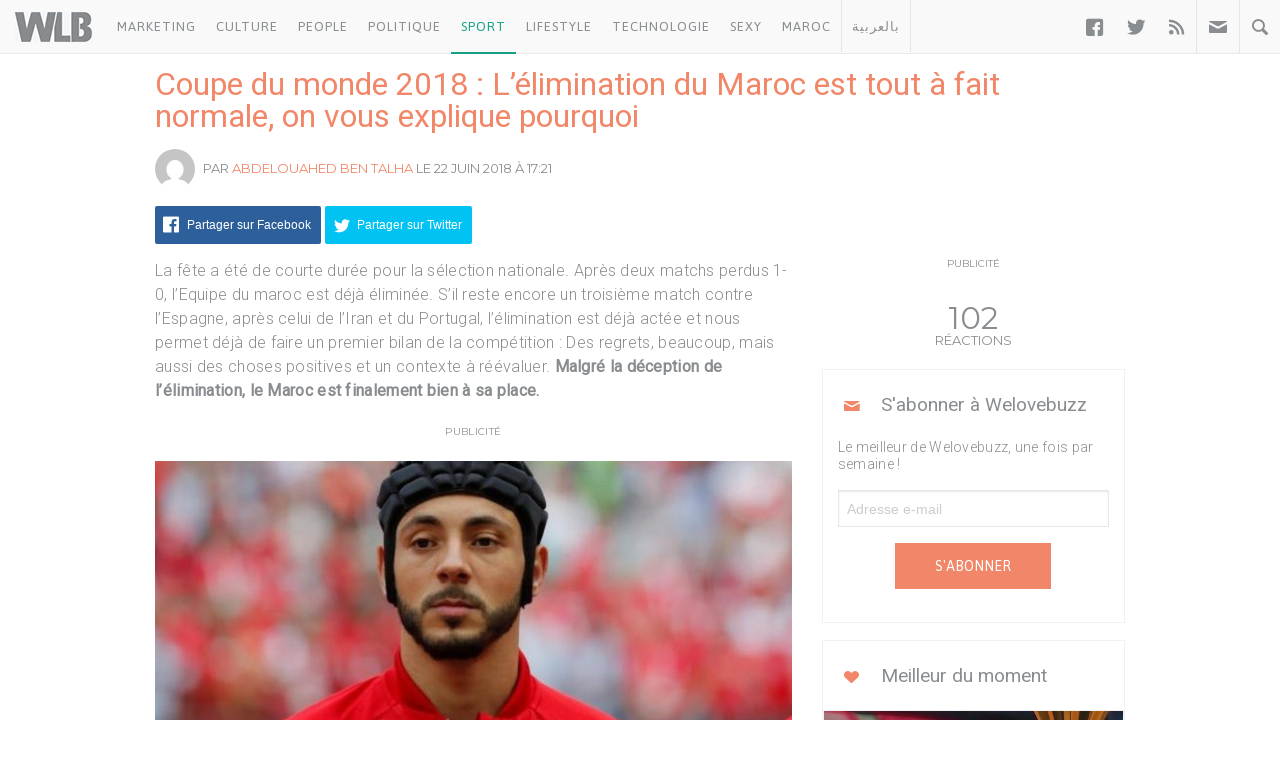

--- FILE ---
content_type: text/html; charset=UTF-8
request_url: https://www.welovebuzz.com/coupe-du-monde-2018-lelimination-du-maroc-est-tout-a-fait-normale-on-vous-explique-pourquoi/
body_size: 16367
content:
<!DOCTYPE html><html prefix="og: http://ogp.me/ns#" lang="fr"><head><meta charset="utf-8"><meta name="viewport" content="width=device-width, initial-scale=1.0"><link rel="alternate" type="application/rss+xml" title="Welovebuzz" href="https://feeds.feedburner.com/Welovebuzzcom"><link rel="image_src" href="https://www.welovebuzz.com/wp-content/uploads/2018/06/Nordin_Amrabat_Maroc_Portugal1.jpg"><link rel="stylesheet" href="https://maxcdn.bootstrapcdn.com/font-awesome/4.7.0/css/font-awesome.min.css"><link rel="apple-touch-icon" href="https://www.welovebuzz.com/wp-content/themes/wlb/img/touch-icon-iphone.png"><link rel="shortcut icon" href="https://www.welovebuzz.com/wp-content/themes/wlb/favicon.ico" type="image/x-icon">  <script type="f39bd5a66cb30c0b69d26c99-text/javascript">(function(h,o,t,j,a,r){
        h.hj=h.hj||function(){(h.hj.q=h.hj.q||[]).push(arguments)};
        h._hjSettings={hjid:2474813,hjsv:6};
        a=o.getElementsByTagName('head')[0];
        r=o.createElement('script');r.async=1;
        r.src=t+h._hjSettings.hjid+j+h._hjSettings.hjsv;
        a.appendChild(r);
    })(window,document,'https://static.hotjar.com/c/hotjar-','.js?sv=');</script> <script async src="https://securepubads.g.doubleclick.net/tag/js/gpt.js" type="f39bd5a66cb30c0b69d26c99-text/javascript"></script> <script type="f39bd5a66cb30c0b69d26c99-text/javascript">window.googletag = window.googletag || {
        cmd: []
    };
    googletag.cmd.push(function() {

        googletag.defineSlot('/21787922051/320x100MSB', [320, 100], 'div-gpt-ad-1602515884966-0').addService(
            googletag.pubads());
        googletag.defineOutOfPageSlot('21787922051/Background', 'div-gpt-ad-1608499321844-0').addService(googletag.pubads());
        googletag.defineOutOfPageSlot('21787922051/Interstitial', 'div-gpt-ad-1608499321844-1').addService(googletag.pubads());
        googletag.defineOutOfPageSlot('21787922051/stickyfooter', 'div-gpt-ad-1608499321844-2').addService(googletag.pubads());
        googletag.defineOutOfPageSlot('21787922051/Parallax', 'div-gpt-ad-1608499321844-3').addService(googletag.pubads());

        googletag.defineSlot('/21787922051/FRSingle300x600Side', [300, 600], 'div-gpt-ad-1600767364241-0')
            .addService(googletag.pubads());

        googletag.defineSlot('/21787922051/Single300x600After', [300, 600], 'div-gpt-ad-1600765672388-0').addService(googletag.pubads());

        var msa = googletag
              .sizeMapping()
              .addSize([970, 250], [[1,1]])
              .addSize([20, 20], [[320, 100]])
              . build();
              
        googletag.defineSlot('/21787922051/320x100MSA', [
            [320, 100],
            [1, 1]
        ], 'div-gpt-ad-1606321922790-0')
            .defineSizeMapping(msa).addService(
            googletag.pubads());

        var bannerMapping = googletag
              .sizeMapping()
              .addSize([970, 250], [[970,250]])
              .addSize([20, 20], [[320, 100]])
              .build();
              
        googletag.defineSlot('/21787922051/21807076777', [
            [320, 100],
            [970, 250]
        ], 'div-gpt-ad-1602514540495-0').defineSizeMapping(bannerMapping).addService(
            googletag.pubads());

        googletag.defineSlot('/21787922051/singleBillboard', [
            [320, 100],
            [970, 250]
        ], 'div-gpt-ad-1602515232261-0')
            .defineSizeMapping(bannerMapping)
            .addService(googletag.pubads());

        googletag.defineSlot('/21787922051/homePageOne', [300, 250], 'div-gpt-ad-1552950459126-0').addService(
            googletag.pubads());
        googletag.defineSlot('/21787922051/homePageTwo', [300, 250], 'div-gpt-ad-1552950406140-0').addService(
            googletag.pubads());
        googletag.defineSlot('/21787922051/homePageThree', [300, 250], 'div-gpt-ad-1552950358944-0').addService(
            googletag.pubads());
        googletag.defineSlot('/21787922051/homePageFour', [300, 250], 'div-gpt-ad-1552950289993-0').addService(
            googletag.pubads());

        googletag.defineSlot('/21787922051/singleAuthor', [300, 250], 'div-gpt-ad-1552956802114-0').addService(
            googletag.pubads());
        googletag.defineSlot('/21787922051/singleAfterFirstParagraph', [300, 250], 'div-gpt-ad-1552957051098-0')
            .addService(googletag.pubads());
        googletag.defineSlot('/21787922051/singleAfterMiddleParagraph', [300, 250], 'div-gpt-ad-1617651098302-0').addService(
            googletag.pubads());

        googletag.defineSlot('/21787922051/singleAfterSecondParagraph', [300, 250],
            'div-gpt-ad-1552957433217-0').addService(googletag.pubads());

        // googletag.pubads().addEventListener('slotRenderEnded', function(event) {
        //     if (event.isEmpty) {
        //         var id = event.slot.getSlotElementId();
        //         $('#' + id).parent().hide();
        //     }
        // });

                var myPostId = '145187';
        var myPostTags = [];
                googletag.pubads().setTargeting('ID', myPostId ).setTargeting('Tag', myPostTags);
        console.log(googletag.pubads().getTargeting('ID'), myPostTags)
        googletag.pubads().collapseEmptyDivs(true);
        googletag.pubads().enableSingleRequest();
        googletag.enableServices();
    });</script> <script type="f39bd5a66cb30c0b69d26c99-text/javascript">function getQueryStringValue(key) {
        return decodeURIComponent(window.location.search.replace(new RegExp("^(?:.*[&\\?]" + encodeURIComponent(key)
            .replace(/[\.\+\*]/g, "\\$&") + "(?:\\=([^&]*))?)?.*$", "i"), "$1"));
    }</script> <script async='async' src='https://www.googletagservices.com/tag/js/gpt.js' type="f39bd5a66cb30c0b69d26c99-text/javascript"></script> <script src='https://www.welovebuzz.com/wp-content/themes/wlb/js/ads.js' type="f39bd5a66cb30c0b69d26c99-text/javascript"></script> <script type="f39bd5a66cb30c0b69d26c99-text/javascript">if (window.canRunAds === undefined) {
          [].forEach.call(document.querySelectorAll('.placement'), function(el) {
              el.style.display = 'none';
          });
      }</script> <meta name='robots' content='index, follow, max-image-preview:large, max-snippet:-1, max-video-preview:-1' /><link media="all" href="https://www.welovebuzz.com/wp-content/cache/autoptimize/css/autoptimize_c5e31b437beaceb2bc014a105a051212.css" rel="stylesheet"><title>Coupe du monde 2018 : L&#039;élimination du Maroc est tout à fait normale, on vous explique pourquoi - Welovebuzz</title><meta name="description" content="Coupe du monde 2018 : L&#039;élimination du Maroc est tout à fait normale, on vous explique pourquoi - Welovebuzz" /><link rel="canonical" href="https://www.welovebuzz.com/coupe-du-monde-2018-lelimination-du-maroc-est-tout-a-fait-normale-on-vous-explique-pourquoi/" /><meta property="og:locale" content="fr_FR" /><meta property="og:type" content="article" /><meta property="og:title" content="Coupe du monde 2018 : L&#039;élimination du Maroc est tout à fait normale, on vous explique pourquoi - Welovebuzz" /><meta property="og:description" content="Coupe du monde 2018 : L&#039;élimination du Maroc est tout à fait normale, on vous explique pourquoi - Welovebuzz" /><meta property="og:url" content="https://www.welovebuzz.com/coupe-du-monde-2018-lelimination-du-maroc-est-tout-a-fait-normale-on-vous-explique-pourquoi/" /><meta property="og:site_name" content="Welovebuzz" /><meta property="article:publisher" content="https://www.facebook.com/welovebuzz" /><meta property="article:author" content="https://www.facebook.com/abdelouahed.ben" /><meta property="article:published_time" content="2018-06-22T17:21:33+00:00" /><meta property="article:modified_time" content="2020-06-09T13:47:48+00:00" /><meta property="og:image" content="https://www.welovebuzz.com/wp-content/uploads/2018/06/Nordin_Amrabat_Maroc_Portugal1.jpg" /><meta property="og:image:width" content="660" /><meta property="og:image:height" content="370" /><meta property="og:image:type" content="image/jpeg" /><meta name="author" content="Abdelouahed Ben Talha" /><meta name="twitter:card" content="summary_large_image" /><meta name="twitter:creator" content="@Welovebuzz" /><meta name="twitter:site" content="@Welovebuzz" /><meta name="twitter:label1" content="Écrit par" /><meta name="twitter:data1" content="Abdelouahed Ben Talha" /><meta name="twitter:label2" content="Durée de lecture estimée" /><meta name="twitter:data2" content="4 minutes" /> <script type="application/ld+json" class="yoast-schema-graph">{"@context":"https://schema.org","@graph":[{"@type":"Article","@id":"https://www.welovebuzz.com/coupe-du-monde-2018-lelimination-du-maroc-est-tout-a-fait-normale-on-vous-explique-pourquoi/#article","isPartOf":{"@id":"https://www.welovebuzz.com/coupe-du-monde-2018-lelimination-du-maroc-est-tout-a-fait-normale-on-vous-explique-pourquoi/"},"author":{"name":"Abdelouahed Ben Talha","@id":"https://www.welovebuzz.com/#/schema/person/4665ca0eaca52c75d1882a99415157cf"},"headline":"Coupe du monde 2018 : L&rsquo;élimination du Maroc est tout à fait normale, on vous explique pourquoi","datePublished":"2018-06-22T17:21:33+00:00","dateModified":"2020-06-09T13:47:48+00:00","mainEntityOfPage":{"@id":"https://www.welovebuzz.com/coupe-du-monde-2018-lelimination-du-maroc-est-tout-a-fait-normale-on-vous-explique-pourquoi/"},"wordCount":818,"publisher":{"@id":"https://www.welovebuzz.com/#organization"},"image":{"@id":"https://www.welovebuzz.com/coupe-du-monde-2018-lelimination-du-maroc-est-tout-a-fait-normale-on-vous-explique-pourquoi/#primaryimage"},"thumbnailUrl":"https://www.welovebuzz.com/wp-content/uploads/2018/06/Nordin_Amrabat_Maroc_Portugal1.jpg","keywords":["Coupe du monde","élimination","Maroc","Russie 2018"],"articleSection":["Événements","FYI","Highlight","Maroc","News","Sport"],"inLanguage":"fr-FR"},{"@type":"WebPage","@id":"https://www.welovebuzz.com/coupe-du-monde-2018-lelimination-du-maroc-est-tout-a-fait-normale-on-vous-explique-pourquoi/","url":"https://www.welovebuzz.com/coupe-du-monde-2018-lelimination-du-maroc-est-tout-a-fait-normale-on-vous-explique-pourquoi/","name":"Coupe du monde 2018 : L'élimination du Maroc est tout à fait normale, on vous explique pourquoi - Welovebuzz","isPartOf":{"@id":"https://www.welovebuzz.com/#website"},"primaryImageOfPage":{"@id":"https://www.welovebuzz.com/coupe-du-monde-2018-lelimination-du-maroc-est-tout-a-fait-normale-on-vous-explique-pourquoi/#primaryimage"},"image":{"@id":"https://www.welovebuzz.com/coupe-du-monde-2018-lelimination-du-maroc-est-tout-a-fait-normale-on-vous-explique-pourquoi/#primaryimage"},"thumbnailUrl":"https://www.welovebuzz.com/wp-content/uploads/2018/06/Nordin_Amrabat_Maroc_Portugal1.jpg","datePublished":"2018-06-22T17:21:33+00:00","dateModified":"2020-06-09T13:47:48+00:00","description":"Coupe du monde 2018 : L'élimination du Maroc est tout à fait normale, on vous explique pourquoi - Welovebuzz","breadcrumb":{"@id":"https://www.welovebuzz.com/coupe-du-monde-2018-lelimination-du-maroc-est-tout-a-fait-normale-on-vous-explique-pourquoi/#breadcrumb"},"inLanguage":"fr-FR","potentialAction":[{"@type":"ReadAction","target":["https://www.welovebuzz.com/coupe-du-monde-2018-lelimination-du-maroc-est-tout-a-fait-normale-on-vous-explique-pourquoi/"]}]},{"@type":"ImageObject","inLanguage":"fr-FR","@id":"https://www.welovebuzz.com/coupe-du-monde-2018-lelimination-du-maroc-est-tout-a-fait-normale-on-vous-explique-pourquoi/#primaryimage","url":"https://www.welovebuzz.com/wp-content/uploads/2018/06/Nordin_Amrabat_Maroc_Portugal1.jpg","contentUrl":"https://www.welovebuzz.com/wp-content/uploads/2018/06/Nordin_Amrabat_Maroc_Portugal1.jpg","width":660,"height":370},{"@type":"BreadcrumbList","@id":"https://www.welovebuzz.com/coupe-du-monde-2018-lelimination-du-maroc-est-tout-a-fait-normale-on-vous-explique-pourquoi/#breadcrumb","itemListElement":[{"@type":"ListItem","position":1,"name":"Accueil","item":"https://www.welovebuzz.com/"},{"@type":"ListItem","position":2,"name":"News","item":"https://www.welovebuzz.com/categorie/news/"},{"@type":"ListItem","position":3,"name":"FYI","item":"https://www.welovebuzz.com/categorie/news/fyi/"},{"@type":"ListItem","position":4,"name":"Coupe du monde 2018 : L&rsquo;élimination du Maroc est tout à fait normale, on vous explique pourquoi"}]},{"@type":"WebSite","@id":"https://www.welovebuzz.com/#website","url":"https://www.welovebuzz.com/","name":"Welovebuzz","description":"News, Buzz et LOL à la marocaine.","publisher":{"@id":"https://www.welovebuzz.com/#organization"},"potentialAction":[{"@type":"SearchAction","target":{"@type":"EntryPoint","urlTemplate":"https://www.welovebuzz.com/?s={search_term_string}"},"query-input":{"@type":"PropertyValueSpecification","valueRequired":true,"valueName":"search_term_string"}}],"inLanguage":"fr-FR"},{"@type":"Organization","@id":"https://www.welovebuzz.com/#organization","name":"Welovebuzz","url":"https://www.welovebuzz.com/","logo":{"@type":"ImageObject","inLanguage":"fr-FR","@id":"https://www.welovebuzz.com/#/schema/logo/image/","url":"https://www.welovebuzz.com/wp-content/uploads/2019/05/wlb.jpg","contentUrl":"https://www.welovebuzz.com/wp-content/uploads/2019/05/wlb.jpg","width":500,"height":500,"caption":"Welovebuzz"},"image":{"@id":"https://www.welovebuzz.com/#/schema/logo/image/"},"sameAs":["https://www.facebook.com/welovebuzz","https://x.com/Welovebuzz","https://www.instagram.com/welovebuzz/","https://www.linkedin.com/company/welovebuzz/","https://www.youtube.com/c/welovebuzz"]},{"@type":"Person","@id":"https://www.welovebuzz.com/#/schema/person/4665ca0eaca52c75d1882a99415157cf","name":"Abdelouahed Ben Talha","image":{"@type":"ImageObject","inLanguage":"fr-FR","@id":"https://www.welovebuzz.com/#/schema/person/image/","url":"https://secure.gravatar.com/avatar/138c246715bcdf3f1f7b6652c6d2e3a45af066414d496e6e8d6c03e8d075d5f0?s=96&d=mm&r=g","contentUrl":"https://secure.gravatar.com/avatar/138c246715bcdf3f1f7b6652c6d2e3a45af066414d496e6e8d6c03e8d075d5f0?s=96&d=mm&r=g","caption":"Abdelouahed Ben Talha"},"description":"Je suis passionné de nutrition et de gastronomie marocaine. Mon combat est de faire reconnaître que les deux sont complémentaires. Je suis également passionné de voyage et de découvertes, mais on dit que la plus belle chose à offrir au monde c'est soi. Alors j'aime les traditions et voue un culte déraisonné pour celles de notre pays.","sameAs":["https://www.facebook.com/abdelouahed.ben","279820477"],"url":"https://www.welovebuzz.com/author/abdelouahed/"}]}</script>  <script type="f39bd5a66cb30c0b69d26c99-application/javascript" id='pys-version-script'>console.log('PixelYourSite Free version 11.1.5.2');</script> <link href='https://fonts.googleapis.com' rel='preconnect' /><link href='https://connect.facebook.net' rel='preconnect' /><link href='https://www.googletagservices.com' rel='preconnect' /><link href='https://securepubads.g.doubleclick.net' rel='preconnect' /><link href='https://www.google-analytics.com' rel='preconnect' /><link href='https://fonts.gstatic.com' crossorigin='anonymous' rel='preconnect' /><link href='https://ajax.googleapis.com' rel='preconnect' /><link rel="alternate" title="oEmbed (JSON)" type="application/json+oembed" href="https://www.welovebuzz.com/wp-json/oembed/1.0/embed?url=https%3A%2F%2Fwww.welovebuzz.com%2Fcoupe-du-monde-2018-lelimination-du-maroc-est-tout-a-fait-normale-on-vous-explique-pourquoi%2F" /><link rel="alternate" title="oEmbed (XML)" type="text/xml+oembed" href="https://www.welovebuzz.com/wp-json/oembed/1.0/embed?url=https%3A%2F%2Fwww.welovebuzz.com%2Fcoupe-du-monde-2018-lelimination-du-maroc-est-tout-a-fait-normale-on-vous-explique-pourquoi%2F&#038;format=xml" />  <script src="//www.googletagmanager.com/gtag/js?id=G-066SZ2KVBP"  data-cfasync="false" data-wpfc-render="false" type="text/javascript" async></script> <script data-cfasync="false" data-wpfc-render="false" type="text/javascript">var mi_version = '9.11.1';
				var mi_track_user = true;
				var mi_no_track_reason = '';
								var MonsterInsightsDefaultLocations = {"page_location":"https:\/\/www.welovebuzz.com\/coupe-du-monde-2018-lelimination-du-maroc-est-tout-a-fait-normale-on-vous-explique-pourquoi\/"};
								if ( typeof MonsterInsightsPrivacyGuardFilter === 'function' ) {
					var MonsterInsightsLocations = (typeof MonsterInsightsExcludeQuery === 'object') ? MonsterInsightsPrivacyGuardFilter( MonsterInsightsExcludeQuery ) : MonsterInsightsPrivacyGuardFilter( MonsterInsightsDefaultLocations );
				} else {
					var MonsterInsightsLocations = (typeof MonsterInsightsExcludeQuery === 'object') ? MonsterInsightsExcludeQuery : MonsterInsightsDefaultLocations;
				}

								var disableStrs = [
										'ga-disable-G-066SZ2KVBP',
									];

				/* Function to detect opted out users */
				function __gtagTrackerIsOptedOut() {
					for (var index = 0; index < disableStrs.length; index++) {
						if (document.cookie.indexOf(disableStrs[index] + '=true') > -1) {
							return true;
						}
					}

					return false;
				}

				/* Disable tracking if the opt-out cookie exists. */
				if (__gtagTrackerIsOptedOut()) {
					for (var index = 0; index < disableStrs.length; index++) {
						window[disableStrs[index]] = true;
					}
				}

				/* Opt-out function */
				function __gtagTrackerOptout() {
					for (var index = 0; index < disableStrs.length; index++) {
						document.cookie = disableStrs[index] + '=true; expires=Thu, 31 Dec 2099 23:59:59 UTC; path=/';
						window[disableStrs[index]] = true;
					}
				}

				if ('undefined' === typeof gaOptout) {
					function gaOptout() {
						__gtagTrackerOptout();
					}
				}
								window.dataLayer = window.dataLayer || [];

				window.MonsterInsightsDualTracker = {
					helpers: {},
					trackers: {},
				};
				if (mi_track_user) {
					function __gtagDataLayer() {
						dataLayer.push(arguments);
					}

					function __gtagTracker(type, name, parameters) {
						if (!parameters) {
							parameters = {};
						}

						if (parameters.send_to) {
							__gtagDataLayer.apply(null, arguments);
							return;
						}

						if (type === 'event') {
														parameters.send_to = monsterinsights_frontend.v4_id;
							var hookName = name;
							if (typeof parameters['event_category'] !== 'undefined') {
								hookName = parameters['event_category'] + ':' + name;
							}

							if (typeof MonsterInsightsDualTracker.trackers[hookName] !== 'undefined') {
								MonsterInsightsDualTracker.trackers[hookName](parameters);
							} else {
								__gtagDataLayer('event', name, parameters);
							}
							
						} else {
							__gtagDataLayer.apply(null, arguments);
						}
					}

					__gtagTracker('js', new Date());
					__gtagTracker('set', {
						'developer_id.dZGIzZG': true,
											});
					if ( MonsterInsightsLocations.page_location ) {
						__gtagTracker('set', MonsterInsightsLocations);
					}
										__gtagTracker('config', 'G-066SZ2KVBP', {"forceSSL":"true"} );
										window.gtag = __gtagTracker;										(function () {
						/* https://developers.google.com/analytics/devguides/collection/analyticsjs/ */
						/* ga and __gaTracker compatibility shim. */
						var noopfn = function () {
							return null;
						};
						var newtracker = function () {
							return new Tracker();
						};
						var Tracker = function () {
							return null;
						};
						var p = Tracker.prototype;
						p.get = noopfn;
						p.set = noopfn;
						p.send = function () {
							var args = Array.prototype.slice.call(arguments);
							args.unshift('send');
							__gaTracker.apply(null, args);
						};
						var __gaTracker = function () {
							var len = arguments.length;
							if (len === 0) {
								return;
							}
							var f = arguments[len - 1];
							if (typeof f !== 'object' || f === null || typeof f.hitCallback !== 'function') {
								if ('send' === arguments[0]) {
									var hitConverted, hitObject = false, action;
									if ('event' === arguments[1]) {
										if ('undefined' !== typeof arguments[3]) {
											hitObject = {
												'eventAction': arguments[3],
												'eventCategory': arguments[2],
												'eventLabel': arguments[4],
												'value': arguments[5] ? arguments[5] : 1,
											}
										}
									}
									if ('pageview' === arguments[1]) {
										if ('undefined' !== typeof arguments[2]) {
											hitObject = {
												'eventAction': 'page_view',
												'page_path': arguments[2],
											}
										}
									}
									if (typeof arguments[2] === 'object') {
										hitObject = arguments[2];
									}
									if (typeof arguments[5] === 'object') {
										Object.assign(hitObject, arguments[5]);
									}
									if ('undefined' !== typeof arguments[1].hitType) {
										hitObject = arguments[1];
										if ('pageview' === hitObject.hitType) {
											hitObject.eventAction = 'page_view';
										}
									}
									if (hitObject) {
										action = 'timing' === arguments[1].hitType ? 'timing_complete' : hitObject.eventAction;
										hitConverted = mapArgs(hitObject);
										__gtagTracker('event', action, hitConverted);
									}
								}
								return;
							}

							function mapArgs(args) {
								var arg, hit = {};
								var gaMap = {
									'eventCategory': 'event_category',
									'eventAction': 'event_action',
									'eventLabel': 'event_label',
									'eventValue': 'event_value',
									'nonInteraction': 'non_interaction',
									'timingCategory': 'event_category',
									'timingVar': 'name',
									'timingValue': 'value',
									'timingLabel': 'event_label',
									'page': 'page_path',
									'location': 'page_location',
									'title': 'page_title',
									'referrer' : 'page_referrer',
								};
								for (arg in args) {
																		if (!(!args.hasOwnProperty(arg) || !gaMap.hasOwnProperty(arg))) {
										hit[gaMap[arg]] = args[arg];
									} else {
										hit[arg] = args[arg];
									}
								}
								return hit;
							}

							try {
								f.hitCallback();
							} catch (ex) {
							}
						};
						__gaTracker.create = newtracker;
						__gaTracker.getByName = newtracker;
						__gaTracker.getAll = function () {
							return [];
						};
						__gaTracker.remove = noopfn;
						__gaTracker.loaded = true;
						window['__gaTracker'] = __gaTracker;
					})();
									} else {
										console.log("");
					(function () {
						function __gtagTracker() {
							return null;
						}

						window['__gtagTracker'] = __gtagTracker;
						window['gtag'] = __gtagTracker;
					})();
									}</script>  <script type="f39bd5a66cb30c0b69d26c99-text/javascript" async='async' src="https://www.welovebuzz.com/wp-content/plugins/google-analytics-for-wordpress/assets/js/frontend-gtag.min.js" id="monsterinsights-frontend-script-js" async="async" data-wp-strategy="async"></script> <script data-cfasync="false" data-wpfc-render="false" type="text/javascript" id='monsterinsights-frontend-script-js-extra'>var monsterinsights_frontend = {"js_events_tracking":"true","download_extensions":"doc,pdf,ppt,zip,xls,docx,pptx,xlsx","inbound_paths":"[]","home_url":"https:\/\/www.welovebuzz.com","hash_tracking":"false","v4_id":"G-066SZ2KVBP"};</script> <script type="f39bd5a66cb30c0b69d26c99-text/javascript" id="jquery-core-js-extra">var pysFacebookRest = {"restApiUrl":"https://www.welovebuzz.com/wp-json/pys-facebook/v1/event","debug":""};
//# sourceURL=jquery-core-js-extra</script> <script type="f39bd5a66cb30c0b69d26c99-text/javascript" async='async' src="https://www.welovebuzz.com/wp-content/plugins/jquery-updater/js/jquery-3.7.1.min.js" id="jquery-core-js"></script> <script type="f39bd5a66cb30c0b69d26c99-text/javascript" async='async' src="https://www.welovebuzz.com/wp-content/plugins/jquery-updater/js/jquery-migrate-3.5.2.min.js" id="jquery-migrate-js"></script> <script type="f39bd5a66cb30c0b69d26c99-text/javascript" async='async' src="https://www.welovebuzz.com/wp-content/plugins/pixelyoursite/dist/scripts/jquery.bind-first-0.2.3.min.js" id="jquery-bind-first-js"></script> <script type="f39bd5a66cb30c0b69d26c99-text/javascript" async='async' src="https://www.welovebuzz.com/wp-content/plugins/pixelyoursite/dist/scripts/js.cookie-2.1.3.min.js" id="js-cookie-pys-js"></script> <script type="f39bd5a66cb30c0b69d26c99-text/javascript" async='async' src="https://www.welovebuzz.com/wp-content/plugins/pixelyoursite/dist/scripts/tld.min.js" id="js-tld-js"></script> <script type="f39bd5a66cb30c0b69d26c99-text/javascript" id="pys-js-extra">var pysOptions = {"staticEvents":{"facebook":{"init_event":[{"delay":0,"type":"static","ajaxFire":false,"name":"PageView","pixelIds":["306740466619587"],"eventID":"4064f744-7563-4a29-9cad-6c1c5443d5de","params":{"post_category":"\u00c9v\u00e9nements, FYI, Highlight, Maroc, News, Sport","page_title":"Coupe du monde 2018 : L'\u00e9limination du Maroc est tout \u00e0 fait normale, on vous explique pourquoi","post_type":"post","post_id":145187,"plugin":"PixelYourSite","user_role":"guest","event_url":"www.welovebuzz.com/coupe-du-monde-2018-lelimination-du-maroc-est-tout-a-fait-normale-on-vous-explique-pourquoi/"},"e_id":"init_event","ids":[],"hasTimeWindow":false,"timeWindow":0,"woo_order":"","edd_order":""}]}},"dynamicEvents":{"automatic_event_form":{"facebook":{"delay":0,"type":"dyn","name":"Form","pixelIds":["306740466619587"],"eventID":"a8edfa9d-dfe5-402f-9c40-7e0dee9a84d3","params":{"page_title":"Coupe du monde 2018 : L'\u00e9limination du Maroc est tout \u00e0 fait normale, on vous explique pourquoi","post_type":"post","post_id":145187,"plugin":"PixelYourSite","user_role":"guest","event_url":"www.welovebuzz.com/coupe-du-monde-2018-lelimination-du-maroc-est-tout-a-fait-normale-on-vous-explique-pourquoi/"},"e_id":"automatic_event_form","ids":[],"hasTimeWindow":false,"timeWindow":0,"woo_order":"","edd_order":""}},"automatic_event_download":{"facebook":{"delay":0,"type":"dyn","name":"Download","extensions":["","doc","exe","js","pdf","ppt","tgz","zip","xls"],"pixelIds":["306740466619587"],"eventID":"ab354787-33ad-452a-bb28-12f62ab4d332","params":{"page_title":"Coupe du monde 2018 : L'\u00e9limination du Maroc est tout \u00e0 fait normale, on vous explique pourquoi","post_type":"post","post_id":145187,"plugin":"PixelYourSite","user_role":"guest","event_url":"www.welovebuzz.com/coupe-du-monde-2018-lelimination-du-maroc-est-tout-a-fait-normale-on-vous-explique-pourquoi/"},"e_id":"automatic_event_download","ids":[],"hasTimeWindow":false,"timeWindow":0,"woo_order":"","edd_order":""}},"automatic_event_comment":{"facebook":{"delay":0,"type":"dyn","name":"Comment","pixelIds":["306740466619587"],"eventID":"a6126c57-52c2-4d35-9b16-91c2dc4d5ecf","params":{"page_title":"Coupe du monde 2018 : L'\u00e9limination du Maroc est tout \u00e0 fait normale, on vous explique pourquoi","post_type":"post","post_id":145187,"plugin":"PixelYourSite","user_role":"guest","event_url":"www.welovebuzz.com/coupe-du-monde-2018-lelimination-du-maroc-est-tout-a-fait-normale-on-vous-explique-pourquoi/"},"e_id":"automatic_event_comment","ids":[],"hasTimeWindow":false,"timeWindow":0,"woo_order":"","edd_order":""}},"automatic_event_scroll":{"facebook":{"delay":0,"type":"dyn","name":"PageScroll","scroll_percent":30,"pixelIds":["306740466619587"],"eventID":"bfa4fcce-3fa7-4de4-99ba-4cbcbbaecba7","params":{"page_title":"Coupe du monde 2018 : L'\u00e9limination du Maroc est tout \u00e0 fait normale, on vous explique pourquoi","post_type":"post","post_id":145187,"plugin":"PixelYourSite","user_role":"guest","event_url":"www.welovebuzz.com/coupe-du-monde-2018-lelimination-du-maroc-est-tout-a-fait-normale-on-vous-explique-pourquoi/"},"e_id":"automatic_event_scroll","ids":[],"hasTimeWindow":false,"timeWindow":0,"woo_order":"","edd_order":""}},"automatic_event_time_on_page":{"facebook":{"delay":0,"type":"dyn","name":"TimeOnPage","time_on_page":10,"pixelIds":["306740466619587"],"eventID":"4fedd9ed-6704-4852-b650-4e9e18d01b50","params":{"page_title":"Coupe du monde 2018 : L'\u00e9limination du Maroc est tout \u00e0 fait normale, on vous explique pourquoi","post_type":"post","post_id":145187,"plugin":"PixelYourSite","user_role":"guest","event_url":"www.welovebuzz.com/coupe-du-monde-2018-lelimination-du-maroc-est-tout-a-fait-normale-on-vous-explique-pourquoi/"},"e_id":"automatic_event_time_on_page","ids":[],"hasTimeWindow":false,"timeWindow":0,"woo_order":"","edd_order":""}}},"triggerEvents":[],"triggerEventTypes":[],"facebook":{"pixelIds":["306740466619587"],"advancedMatching":{"external_id":"bbbbecbececccafdfbc"},"advancedMatchingEnabled":true,"removeMetadata":false,"wooVariableAsSimple":false,"serverApiEnabled":true,"wooCRSendFromServer":false,"send_external_id":null,"enabled_medical":false,"do_not_track_medical_param":["event_url","post_title","page_title","landing_page","content_name","categories","category_name","tags"],"meta_ldu":false},"debug":"","siteUrl":"https://www.welovebuzz.com","ajaxUrl":"https://www.welovebuzz.com/wp-admin/admin-ajax.php","ajax_event":"304f6399e3","enable_remove_download_url_param":"1","cookie_duration":"7","last_visit_duration":"60","enable_success_send_form":"","ajaxForServerEvent":"1","ajaxForServerStaticEvent":"1","useSendBeacon":"1","send_external_id":"1","external_id_expire":"180","track_cookie_for_subdomains":"1","google_consent_mode":"1","gdpr":{"ajax_enabled":false,"all_disabled_by_api":false,"facebook_disabled_by_api":false,"analytics_disabled_by_api":false,"google_ads_disabled_by_api":false,"pinterest_disabled_by_api":false,"bing_disabled_by_api":false,"reddit_disabled_by_api":false,"externalID_disabled_by_api":false,"facebook_prior_consent_enabled":true,"analytics_prior_consent_enabled":true,"google_ads_prior_consent_enabled":null,"pinterest_prior_consent_enabled":true,"bing_prior_consent_enabled":true,"cookiebot_integration_enabled":false,"cookiebot_facebook_consent_category":"marketing","cookiebot_analytics_consent_category":"statistics","cookiebot_tiktok_consent_category":"marketing","cookiebot_google_ads_consent_category":"marketing","cookiebot_pinterest_consent_category":"marketing","cookiebot_bing_consent_category":"marketing","consent_magic_integration_enabled":false,"real_cookie_banner_integration_enabled":false,"cookie_notice_integration_enabled":false,"cookie_law_info_integration_enabled":false,"analytics_storage":{"enabled":true,"value":"granted","filter":false},"ad_storage":{"enabled":true,"value":"granted","filter":false},"ad_user_data":{"enabled":true,"value":"granted","filter":false},"ad_personalization":{"enabled":true,"value":"granted","filter":false}},"cookie":{"disabled_all_cookie":false,"disabled_start_session_cookie":false,"disabled_advanced_form_data_cookie":false,"disabled_landing_page_cookie":false,"disabled_first_visit_cookie":false,"disabled_trafficsource_cookie":false,"disabled_utmTerms_cookie":false,"disabled_utmId_cookie":false},"tracking_analytics":{"TrafficSource":"direct","TrafficLanding":"undefined","TrafficUtms":[],"TrafficUtmsId":[]},"GATags":{"ga_datalayer_type":"default","ga_datalayer_name":"dataLayerPYS"},"woo":{"enabled":false},"edd":{"enabled":false},"cache_bypass":"1768768020"};
//# sourceURL=pys-js-extra</script> <script type="f39bd5a66cb30c0b69d26c99-text/javascript" async='async' src="https://www.welovebuzz.com/wp-content/plugins/pixelyoursite/dist/scripts/public.js" id="pys-js"></script> <link rel="https://api.w.org/" href="https://www.welovebuzz.com/wp-json/" /><link rel="alternate" title="JSON" type="application/json" href="https://www.welovebuzz.com/wp-json/wp/v2/posts/145187" /><link rel="EditURI" type="application/rsd+xml" title="RSD" href="https://www.welovebuzz.com/xmlrpc.php?rsd" /><link rel='shortlink' href='https://www.welovebuzz.com/?p=145187' /></head><body class="wp-singular post-template-default single single-post postid-145187 single-format-standard wp-theme-wlb"><div id="fb-root"></div> <script type="f39bd5a66cb30c0b69d26c99-text/javascript">window.fbAsyncInit = function() {
        FB.init({
            appId: '590303330998022',
            autoLogAppEvents: true,
            xfbml: true,
            version: 'v3.3'
        });
        FB.AppEvents.logPageView();
                FB.AppEvents.logEvent(
            FB.AppEvents.EventNames.VIEWED_CONTENT,
        );
            };
    (function(d, s, id) {
        var js, fjs = d.getElementsByTagName(s)[0];
        if (d.getElementById(id)) {
            return;
        }
        js = d.createElement(s);
        js.id = id;
        js.src = "https://connect.facebook.net/fr_FR/sdk.js";
        fjs.parentNode.insertBefore(js, fjs);
    }(document, 'script', 'facebook-jssdk'));</script> <header><ul id="responsive_menu"><li><a href="https://www.welovebuzz.com/categorie/marketing/">Marketing</a></li><li><a href="https://www.welovebuzz.com/categorie/culture/">Culture</a></li><li><a href="https://www.welovebuzz.com/categorie/people/">People</a></li><li><a href="https://www.welovebuzz.com/categorie/politique/">Politique</a></li><li><a href="https://www.welovebuzz.com/categorie/sport/">Sport</a></li><li><a href="https://www.welovebuzz.com/categorie/style/">Lifestyle</a></li><li><a href="https://www.welovebuzz.com/categorie/technologie/">Technologie</a></li><li><a href="https://www.welovebuzz.com/categorie/sexy/">Sexy</a></li><li><a href="https://www.welovebuzz.com/categorie/maroc/">Maroc</a></li><li><a href="http://ar.welovebuzz.com/">بالعربية</a></li></ul><div id="pull">&#9776;</div><div id="small_logo"> <a href="https://www.welovebuzz.com/" class="hidetext"><h1>Welovebuzz</h1> </a></div><nav role="navigation"><ul id="left" class="left"><li><a href="https://www.welovebuzz.com/categorie/marketing/" onclick="if (!window.__cfRLUnblockHandlers) return false; __gaTracker('send', 'event', 'Click Header', 'Category Click', 'Marketing');" data-color="#eb4c4c" data-cf-modified-f39bd5a66cb30c0b69d26c99-="">Marketing</a></li><li><a href="https://www.welovebuzz.com/categorie/culture/" onclick="if (!window.__cfRLUnblockHandlers) return false; __gaTracker('send', 'event', 'Click Header', 'Category Click', 'Culture');" data-color="#8cba29" data-cf-modified-f39bd5a66cb30c0b69d26c99-="">Culture</a></li><li><a href="https://www.welovebuzz.com/categorie/people/" onclick="if (!window.__cfRLUnblockHandlers) return false; __gaTracker('send', 'event', 'Click Header', 'Category Click', 'People');" data-color="#dfb71a" data-cf-modified-f39bd5a66cb30c0b69d26c99-="">People</a></li><li><a href="https://www.welovebuzz.com/categorie/politique/" onclick="if (!window.__cfRLUnblockHandlers) return false; __gaTracker('send', 'event', 'Click Header', 'Category Click', 'Politique');" data-color="#1679b8" data-cf-modified-f39bd5a66cb30c0b69d26c99-="">Politique</a></li><li><a href="https://www.welovebuzz.com/categorie/sport/" class="current" style="color:#16a085;border-bottom:2px solid #16a085" onclick="if (!window.__cfRLUnblockHandlers) return false; __gaTracker('send', 'event', 'Click Header', 'Category Click', 'Sport');" data-color="#16a085" data-cf-modified-f39bd5a66cb30c0b69d26c99-="">Sport</a></li><li><a href="https://www.welovebuzz.com/categorie/style/" onclick="if (!window.__cfRLUnblockHandlers) return false; __gaTracker('send', 'event', 'Click Header', 'Category Click', 'Style');" data-color="#a362f3" data-cf-modified-f39bd5a66cb30c0b69d26c99-="">Lifestyle</a></li><li><a href="https://www.welovebuzz.com/categorie/technologie/" onclick="if (!window.__cfRLUnblockHandlers) return false; __gaTracker('send', 'event', 'Click Header', 'Category Click', 'Technologie');" data-color="#44c1ea" data-cf-modified-f39bd5a66cb30c0b69d26c99-="">Technologie</a></li><li><a href="https://www.welovebuzz.com/categorie/sexy/" onclick="if (!window.__cfRLUnblockHandlers) return false; __gaTracker('send', 'event', 'Click Header', 'Category Click', 'Sexy');" data-color="#e15673" data-cf-modified-f39bd5a66cb30c0b69d26c99-="">Sexy</a></li><li><a href="https://www.welovebuzz.com/categorie/maroc/" onclick="if (!window.__cfRLUnblockHandlers) return false; __gaTracker('send', 'event', 'Click Header', 'Category Click', 'Maroc');" data-color="#f18768" data-cf-modified-f39bd5a66cb30c0b69d26c99-="">Maroc</a></li><li class="morocco"><a href="http://ar.welovebuzz.com/" class="ar" style="border-bottom:0" onclick="if (!window.__cfRLUnblockHandlers) return false; __gaTracker('send', 'event', 'Click Header', 'Category Click', 'AR');" data-color="#f18768" data-cf-modified-f39bd5a66cb30c0b69d26c99-="">بالعربية</a></li></ul><ul id="right" class="right"><li class="facebook"><a href="https://facebook.com/welovebuzz" class="entypo-social facebook" target="_blank" onclick="if (!window.__cfRLUnblockHandlers) return false; __gaTracker('send', 'event', 'Click Header', 'Icons Click', 'Facebook');" data-cf-modified-f39bd5a66cb30c0b69d26c99-="">&#62222;</a></li><li class="twitter"><a href="https://twitter.com/welovebuzz" class="entypo-social twitter" target="_blank" onclick="if (!window.__cfRLUnblockHandlers) return false; __gaTracker('send', 'event', 'Click Header', 'Icons Click', 'Twitter');" data-cf-modified-f39bd5a66cb30c0b69d26c99-="">&#62217;</a></li><li><a href="http://feeds.feedburner.com/Welovebuzzcom" onclick="if (!window.__cfRLUnblockHandlers) return false; __gaTracker('send', 'event', 'Click Header', 'Icons Click', 'RSS');" data-cf-modified-f39bd5a66cb30c0b69d26c99-="">&#59194;</a></li><li class="borders newsletter"> <a href="#" class="icon mail"></a><div id="newsletter"><form accept-charset="utf-8" action="https://sendy.welovebuzz.com/subscribe.php" method="post"
 target="_blank"><h3>Le meilleur de Welovebuzz une fois par semaine !</h3> <input type="email" name="email" id="email" class="required email"
 placeholder="Adresse e-mail"> <input type="hidden" name="list" value="SSQhpAgIeEvnv6EHige4Pw"> <button type="submit">Ok</button></form></div></li><li class="borders search"> <a href="#" class="icon search"></a><div id="search"><form id="search" method="get" action="https://www.welovebuzz.com/"><h3>Rechercher sur Welovebuzz</h3> <input type="search" name="s" value="" autocomplete="off"> <button type="submit">Ok</button></form></div></li></ul></nav></header><div id='div-gpt-ad-1608499321844-0' style='width: 1px; height: 1px;'> <script type="f39bd5a66cb30c0b69d26c99-text/javascript">googletag.cmd.push(function() {
            googletag.display('div-gpt-ad-1608499321844-0');
        });</script> </div><div id='div-gpt-ad-1608499321844-1' style='width: 1px; height: 1px;'> <script type="f39bd5a66cb30c0b69d26c99-text/javascript">googletag.cmd.push(function() {
            googletag.display('div-gpt-ad-1608499321844-1');
        });</script> </div><div id='div-gpt-ad-1608499321844-2' style='width: 1px; height: 1px;'> <script type="f39bd5a66cb30c0b69d26c99-text/javascript">googletag.cmd.push(function() {
            googletag.display('div-gpt-ad-1608499321844-2');
        });</script> </div><div id='div-gpt-ad-1608499321844-3' style='width: 1px; height: 1px;'> <script type="f39bd5a66cb30c0b69d26c99-text/javascript">googletag.cmd.push(function() {
            googletag.display('div-gpt-ad-1608499321844-3');
        });</script> </div><div id="takeover"><div class="row article_head" style="background:#FFF;margin-top:34px"><div id='div-gpt-ad-1602515232261-0' class="center_ad"> <script type="f39bd5a66cb30c0b69d26c99-text/javascript">googletag.cmd.push(function() { googletag.display('div-gpt-ad-1602515232261-0'); });</script> </div><h2 id="title">Coupe du monde 2018 : L&rsquo;élimination du Maroc est tout à fait normale, on vous explique pourquoi</h2><div id="avatar"> <img alt='' src='https://secure.gravatar.com/avatar/138c246715bcdf3f1f7b6652c6d2e3a45af066414d496e6e8d6c03e8d075d5f0?s=40&#038;d=mm&#038;r=g' srcset='https://secure.gravatar.com/avatar/138c246715bcdf3f1f7b6652c6d2e3a45af066414d496e6e8d6c03e8d075d5f0?s=80&#038;d=mm&#038;r=g 2x' class='avatar avatar-40 photo' height='40' width='40' decoding='async'/></div><div style="display:table;height:40px;margin-top:17px"><div style="display:table-cell;vertical-align:middle"><h4> Par <a href="https://www.welovebuzz.com/author/abdelouahed/" title="Articles par Abdelouahed Ben Talha" rel="author">Abdelouahed Ben Talha</a> le 22 juin 2018 à 17:21</h4></div></div></div><div id="share_bar" class="row "><div class="social-likes " data-url="https://www.welovebuzz.com/coupe-du-monde-2018-lelimination-du-maroc-est-tout-a-fait-normale-on-vous-explique-pourquoi/" data-title="Coupe du monde 2018 : L&rsquo;élimination du Maroc est tout à fait normale, on vous explique pourquoi" style="position:relative;z-index:9999 !important"><div class="facebook" title="Partager sur Facebook">Partager sur Facebook</div><div class="twitter" data-via="Welovebuzz" data-related="Coupe du monde 2018 : L&rsquo;élimination du Maroc est tout à fait normale, on vous explique pourquoi" title="Partager sur Twitter">Partager sur Twitter</div><div class="fb-like" data-href="https://www.welovebuzz.com/coupe-du-monde-2018-lelimination-du-maroc-est-tout-a-fait-normale-on-vous-explique-pourquoi/" data-layout="button" data-action="like" data-size="large" data-show-faces="true" data-share="false" style="display:inline-block;margin-left:3px;top:4px"></div></div></div><ul id="share_bar_mobile" style="display:none"> <a href="https://www.facebook.com/sharer/sharer.php?u=https://www.welovebuzz.com/coupe-du-monde-2018-lelimination-du-maroc-est-tout-a-fait-normale-on-vous-explique-pourquoi/" class="facebook_link" target="_blank"><li class="facebook_mobile"><i class="fa fa-facebook"></i></li> </a> <a href="fb-messenger://share/?link=https://www.welovebuzz.com/coupe-du-monde-2018-lelimination-du-maroc-est-tout-a-fait-normale-on-vous-explique-pourquoi/" class="messenger_link" target="_blank"><li class="messenger_mobile"><i class="fa"><img src="https://www.welovebuzz.com/wp-content/themes/wlb/img/article/messenger.jpg" width="25"></i></li> </a> <a href="https://twitter.com/intent/tweet?text=Coupe du monde 2018 : L&rsquo;élimination du Maroc est tout à fait normale, on vous explique pourquoi&url=https://www.welovebuzz.com/coupe-du-monde-2018-lelimination-du-maroc-est-tout-a-fait-normale-on-vous-explique-pourquoi/&?via=Welovebuzz" class="twitter_link" target="_blank"><li class="twitter_mobile"><i class="fa fa-twitter"></i></li> </a> <a href="whatsapp://send?text=Coupe du monde 2018 : L&rsquo;élimination du Maroc est tout à fait normale, on vous explique pourquoi https://www.welovebuzz.com/coupe-du-monde-2018-lelimination-du-maroc-est-tout-a-fait-normale-on-vous-explique-pourquoi/" class="whatsapp_link"><li class="whatsapp_mobile"><i class="fa fa-whatsapp"></i></li> </a></ul><div class="row" style="background:#FFF;padding-top:17px"><article class="large-8 columns"><div class="article_content"><p>La fête a été de courte durée pour la sélection nationale. Après deux matchs perdus 1-0, l&rsquo;Equipe du maroc est déjà éliminée. S&rsquo;il reste encore un troisième match contre l&rsquo;Espagne, après celui de l&rsquo;Iran et du Portugal, l&rsquo;élimination est déjà actée et nous permet déjà de faire un premier bilan de la compétition : Des regrets, beaucoup, mais aussi des choses positives et un contexte à réévaluer. <strong>Malgré la déception de l&rsquo;élimination, le Maroc est finalement bien à sa place.</strong></p><p class="disclosure">Publicité</p><div id="div-gpt-ad-1552957051098-0" style="height:250px; width:300px; margin:auto; margin-bottom:24px;"><script type="f39bd5a66cb30c0b69d26c99-text/javascript">googletag.cmd.push(function() { googletag.display("div-gpt-ad-1552957051098-0"); });</script></div><div id="attachment_145271" style="width: 670px" class="wp-caption alignnone"><img fetchpriority="high" decoding="async" aria-describedby="caption-attachment-145271" class="wp-image-145271 size-full" src="https://www.welovebuzz.com/wp-content/uploads/2018/06/Nordin_Amrabat_Maroc_Portugal1.jpg" alt="" width="660" height="370" srcset="https://www.welovebuzz.com/wp-content/uploads/2018/06/Nordin_Amrabat_Maroc_Portugal1.jpg 660w, https://www.welovebuzz.com/wp-content/uploads/2018/06/Nordin_Amrabat_Maroc_Portugal1-222x125.jpg 222w, https://www.welovebuzz.com/wp-content/uploads/2018/06/Nordin_Amrabat_Maroc_Portugal1-300x168.jpg 300w" sizes="(max-width: 660px) 100vw, 660px" /><p id="caption-attachment-145271" class="wp-caption-text">lereporter.ma</p></div><p>Après la déception du match contre l&rsquo;Iran, beaucoup de supporters craignaient vivre « la honte » de voir leur équipe être la première à être éliminée de la compétition. Cette vision était très biaisée dans ce sens qu&rsquo;elle n&rsquo;a pas pris en considération le calendrier des matchs. Et cela a été confirmé par le match contre le Portugal. Est-ce que le Panama, l&rsquo;Egypte et l&rsquo;Arabie Saoudite dont l&rsquo;élimination a été actée plus tard ont montré plus de contenu que l&rsquo;Equipe du Maroc ? Avons-nous réellement à rougir au vu du scénario du match ? <strong>Pendant que certains se prenaient 5-0 contre l&rsquo;Equipe de Russie, de nôtre côté, nous avons rivalisé avec le champion d&rsquo;Europe</strong> et l&rsquo;avons contraint au doute et au vice pour s&rsquo;en sortir.</p><p>Il ne faut pas oublier que dans notre groupe, le Maroc était tiré du quatrième chapeau. En face de lui la meilleure équipe asiatique, le champion d&rsquo;Europe et l&rsquo;Espagne, équipe favorite pour la victoire finale. Il est vrai que le scénario du match contre l&rsquo;Iran est cruel. <strong>Mais notre groupe n&rsquo;est pas expérimenté, tous nos joueurs disputent leur première Coupe du monde</strong>. Alors que l&rsquo;Iran a enchaîné 3 participations aux dernières Coupes du monde, nos joueurs découvrent à peine ce prestige.</p><p class="disclosure">Publicité</p><div id="div-gpt-ad-1617651098302-0" style="height:250px; width:300px; margin:auto; margin-bottom:24px;"><script type="f39bd5a66cb30c0b69d26c99-text/javascript">googletag.cmd.push(function() { googletag.display("div-gpt-ad-1617651098302-0"); });</script></div><p>La faillite contre l&rsquo;Iran est avant tout psychologique. Nous étions tous, même en tant que simples supporters, très tendus et stressés. Le trac nous avait ainsi envahis, à cause de nos 20 longues années d&rsquo;absence. Que pouvons-nous attendre alors des joueurs qui sont les premiers concernés ? Boussoufa n&rsquo;a pas géré émotionnellement son match, pas plus que Benatia, deux de nos joueurs les plus importants. <strong>Cela est somme toute logique au vu de leur volonté de bien faire, leur peur de décevoir un peuple</strong> et leur trac de jouer cette Coupe du monde pour la première fois.</p><p><img decoding="async" class="aligncenter wp-image-145200 size-full" src="https://www.welovebuzz.com/wp-content/uploads/2018/06/2018-06-20t143716z_1682991873_rc14a44e76c0_rtrmadp_3_soccer-worldcup-por-mar.jpg" alt="" width="1200" height="814" srcset="https://www.welovebuzz.com/wp-content/uploads/2018/06/2018-06-20t143716z_1682991873_rc14a44e76c0_rtrmadp_3_soccer-worldcup-por-mar.jpg 1200w, https://www.welovebuzz.com/wp-content/uploads/2018/06/2018-06-20t143716z_1682991873_rc14a44e76c0_rtrmadp_3_soccer-worldcup-por-mar-300x204.jpg 300w, https://www.welovebuzz.com/wp-content/uploads/2018/06/2018-06-20t143716z_1682991873_rc14a44e76c0_rtrmadp_3_soccer-worldcup-por-mar-768x521.jpg 768w, https://www.welovebuzz.com/wp-content/uploads/2018/06/2018-06-20t143716z_1682991873_rc14a44e76c0_rtrmadp_3_soccer-worldcup-por-mar-1024x695.jpg 1024w" sizes="(max-width: 1200px) 100vw, 1200px" /></p><p>Ce que beaucoup d&rsquo;observateurs oublient de constater, c&rsquo;est que l&rsquo;Iran est la meilleure équipe asiatique, qu&rsquo;elle a perdu avec le même scénario que nous il y a 4 ans (un but à la dernière seconde) et qu&rsquo;elle a à sa tête un mastodonte de la tactique : Carlos Queiroz. <strong>Cela fait aujourd&rsquo;hui sept années qu&rsquo;il est sur le banc iranien et c&rsquo;est sa victoire avant d&rsquo;être la défaite du Maroc.</strong> Et la Coupe du monde ratée en 2014 ne l&rsquo;a pas empêché de continuer à travailler avec son groupe, pour revenir plus forts et battre le Maroc.</p><p>À la Conférence de presse d&rsquo;avant match, il avait pourtant annoncé la couleur. Mieux que cela, il a même prédit le scénario. « J&rsquo;ai dit à mes joueurs que nous devions défendre pendant tout le match, mais en gardant en tête la certitude indélibile que nous allions gagner ce match ». Difficile de faire plus précis. En conditionnant psychologiquement ses joueurs à remporter le match, il bat Renard dans la bataille psychologique. Il a dit ce qu&rsquo;il allait faire, a fait ce qu&rsquo;il a dit, et l&rsquo;a même confirmé en conférence de presse d&rsquo;après match : »Nous avons bien étudié cette équipe du Maroc, et nous avons tout fait pour les briser psychologiquement et les faire douter en cassant le jeu. » Visionnaire et fin psychologique, le coach le plus expérimenté l&rsquo;a emporté face au novice Herve Renard. <strong>Quoi de plus logique pour un sélectionneur débutant que de perdre face à celui qui a joué 3 Coupes du monde</strong>, a entraîné le Real Madrid et a été entraîneur adjoint d&rsquo;Alex Ferguson durant 5 années ?</p><p>Se réjouir d&rsquo;une telle débacle sportive relèverait de l&rsquo;indécence. Mais nous devons nous rappeler que<strong> nous sommes simplement à nôtre place</strong>. L&rsquo;équipe « 4ème chapeau » qui joue sa première Coupe du Monde depuis 20 ans, qui se fait battre par une équipe qui en a jouées 3 sur quatre possibles, et qui possède une référence internationale sur son banc. Cette même équipe remplit bien son rôle de challenger face au Champion d&rsquo;Europe, mais se prend un but par le meilleur joueur du monde du moment, hauteur d&rsquo;un triplé face à l&rsquo;Espagne.</p><ul class="tags show-for-large-up clear"><li class="tags_li">Tags</li><li><a href="https://www.welovebuzz.com/tag/coupe-du-monde/" rel="tag">Coupe du monde</a></li><li><a href="https://www.welovebuzz.com/tag/elimination/" rel="tag">élimination</a></li><li><a href="https://www.welovebuzz.com/tag/maroc/" rel="tag">Maroc</a></li><li><a href="https://www.welovebuzz.com/tag/russie-2018/" rel="tag">Russie 2018</a></li></ul></div><div id="author"><div class="large-2 columns"> <img alt='' src='https://secure.gravatar.com/avatar/138c246715bcdf3f1f7b6652c6d2e3a45af066414d496e6e8d6c03e8d075d5f0?s=90&#038;d=mm&#038;r=g' srcset='https://secure.gravatar.com/avatar/138c246715bcdf3f1f7b6652c6d2e3a45af066414d496e6e8d6c03e8d075d5f0?s=180&#038;d=mm&#038;r=g 2x' class='avatar avatar-90 photo' height='90' width='90' loading='lazy' decoding='async'/></div><div class="large-10 columns"><h3> <a href="https://www.welovebuzz.com/author/abdelouahed/" title="Articles par Abdelouahed Ben Talha" rel="author">Abdelouahed Ben Talha</a> <a href="https://www.facebook.com/abdelouahed.ben" target="_blank"> <span class="entypo-social facebook" style="color:#3b5998 !important">&#62222;</span> </a></h3><p>Je suis passionné de nutrition et de gastronomie marocaine. Mon combat est de faire reconnaître que les deux sont complémentaires. 
Je suis également passionné de voyage et de découvertes, mais on dit que la plus belle chose à offrir au monde c'est soi. Alors j'aime les traditions et voue un culte déraisonné pour celles de notre pays.</p> <a href="https://join.welovebuzz.com/" onclick="if (!window.__cfRLUnblockHandlers) return false; __gaTracker('send', 'event', 'Join', 'Join Click', 'Author Box');" data-cf-modified-f39bd5a66cb30c0b69d26c99-=""> <button>Rejoindre Welovebuzz</button> </a></div></div><article class="placement"><p class="disclosure">Publicité</p><div id='div-gpt-ad-1552956802114-0' style='height:250px; width:300px; margin:auto; margin-bottom: 37px;'> <script type="f39bd5a66cb30c0b69d26c99-text/javascript">googletag.cmd.push(function() { googletag.display('div-gpt-ad-1552956802114-0'); });</script> </div></article><div class="fb-comments" data-num-posts="10" data-colorscheme="light" data-width="100%"></div><article class="placement"><p class="disclosure">Publicité</p><div id='div-gpt-ad-1606321922790-0' class='center_ad'> <script type="f39bd5a66cb30c0b69d26c99-text/javascript">googletag.cmd.push(function() { googletag.display('div-gpt-ad-1606321922790-0'); });</script> </div><div id='div-gpt-ad-1600765672388-0' style='width: 300px; height: 600px; margin:auto; margin-top:20px;'> <script type="f39bd5a66cb30c0b69d26c99-text/javascript">googletag.cmd.push(function() { googletag.display('div-gpt-ad-1600765672388-0'); });</script> </div></article></article><aside class="large-4 columns"><article class="placement" style='margin-bottom: 100px;'><p class="disclosure">Publicité</p><div id='div-gpt-ad-1600767364241-0' style='width: 300px; height: 600px; margin:auto;'> <script type="f39bd5a66cb30c0b69d26c99-text/javascript">googletag.cmd.push(function() { googletag.display('div-gpt-ad-1600767364241-0'); });</script> </div></article><h6 class="share_count show-for-large-up" style="height:0"> <span>102</span><br> réactions</h6><section><h4><span class="icon mail"></span> S'abonner à Welovebuzz</h4><div id="newsletter"><p>Le meilleur de Welovebuzz, une fois par semaine !</p><form action="https://sendy.welovebuzz.com/subscribe" method="post" accept-charset="utf-8" target="_blank"> <input type="email" name="email" id="email" placeholder="Adresse e-mail" required> <input type="hidden" name="list" value="SSQhpAgIeEvnv6EHige4Pw"> <button type="submit" name="submit" id="submit">S'abonner</button></form></div></section><section><h4><span class="icon heart"></span> Meilleur du moment</h4><div class="tabs-content"> <a href="https://www.welovebuzz.com/la-caf-devoile-un-ballon-special-pour-la-finale-can-2025/" onclick="if (!window.__cfRLUnblockHandlers) return false; __gaTracker('send', 'event', 'Click Sidebar', 'Tendance Click', '');" data-cf-modified-f39bd5a66cb30c0b69d26c99-=""><section class="image"><div class="opacity" style="background:url('https://www.welovebuzz.com/wp-content/uploads/2026/01/Ballon-finale-CAFN-2025-Maroc.jpg') center;"></div><div style="display:table;width:100%;height:119px;margin-top:-119px"><div style="display:table-cell;vertical-align:middle"><h3>La CAF dévoile un ballon spécial pour la finale CAN 2025</h3></div></div></section> </a></div></section><section><h4><span class="icon star"></span> Populaire</h4><div class="tabs-content"> <a href="https://www.welovebuzz.com/can-2025-le-maroc-assure-une-victoire-minimale-face-a-la-tanzanie/" onclick="if (!window.__cfRLUnblockHandlers) return false; __gaTracker('send', 'event', 'Click Sidebar', 'Popular Click', 'Week');" data-cf-modified-f39bd5a66cb30c0b69d26c99-=""><section class="image"><div class="opacity" style="background:url('https://www.welovebuzz.com/wp-content/uploads/2026/01/CAN-2025-Maroc-Tanzanie.jpg') center;"></div><div style="display:table;width:100%;height:119px;margin-top:-119px"><div style="display:table-cell;vertical-align:middle"><h3>CAN 2025 : Le Maroc assure une victoire minimale face à la Tanzanie</h3></div></div></section> </a> <a href="https://www.welovebuzz.com/can-2025-le-maroc-simpose-face-au-cameroun-et-valide-son-billet-pour-la-demi-finale/" onclick="if (!window.__cfRLUnblockHandlers) return false; __gaTracker('send', 'event', 'Click Sidebar', 'Popular Click', 'Week');" data-cf-modified-f39bd5a66cb30c0b69d26c99-=""><section class="image"><div class="opacity" style="background:url('https://www.welovebuzz.com/wp-content/uploads/2026/01/CAN-2025-Maroc-Cameroun.jpg') center;"></div><div style="display:table;width:100%;height:119px;margin-top:-119px"><div style="display:table-cell;vertical-align:middle"><h3>CAN 2025 : Le Maroc s'impose face au Cameroun et valide son billet pour la demi-finale</h3></div></div></section> </a> <a href="https://www.welovebuzz.com/madona-prepare-t-elle-son-premier-film-au-maroc/" onclick="if (!window.__cfRLUnblockHandlers) return false; __gaTracker('send', 'event', 'Click Sidebar', 'Popular Click', 'Week');" data-cf-modified-f39bd5a66cb30c0b69d26c99-=""><section class="image"><div class="opacity" style="background:url('https://www.welovebuzz.com/wp-content/uploads/2026/01/Madona-au-Maroc.jpg') center;"></div><div style="display:table;width:100%;height:119px;margin-top:-119px"><div style="display:table-cell;vertical-align:middle"><h3>Madona prépare-t-elle son premier film au Maroc ?</h3></div></div></section> </a> <a href="https://www.welovebuzz.com/dotations-e-commerce-et-voyages-a-letranger-ce-qui-change-en-2026/" onclick="if (!window.__cfRLUnblockHandlers) return false; __gaTracker('send', 'event', 'Click Sidebar', 'Popular Click', 'Week');" data-cf-modified-f39bd5a66cb30c0b69d26c99-=""><section class="image"><div class="opacity" style="background:url('https://www.welovebuzz.com/wp-content/uploads/2026/01/Devises-internationales.jpg') center;"></div><div style="display:table;width:100%;height:119px;margin-top:-119px"><div style="display:table-cell;vertical-align:middle"><h3>Dotations e-commerce et voyages à l'étranger : ce qui change en 2026</h3></div></div></section> </a> <a href="https://www.welovebuzz.com/can-2025-maroc-contre-le-nigeria-suspense-tirs-au-but-et-finale-historique/" onclick="if (!window.__cfRLUnblockHandlers) return false; __gaTracker('send', 'event', 'Click Sidebar', 'Popular Click', 'Week');" data-cf-modified-f39bd5a66cb30c0b69d26c99-=""><section class="image"><div class="opacity" style="background:url('https://www.welovebuzz.com/wp-content/uploads/2026/01/Yassine-Bounou.jpg') center;"></div><div style="display:table;width:100%;height:119px;margin-top:-119px"><div style="display:table-cell;vertical-align:middle"><h3>CAN 2025 : Maroc contre le Nigéria : suspense, tirs au but et finale historique</h3></div></div></section> </a></div></section><div class='yarpp yarpp-related yarpp-related-website yarpp-template-yarpp-template-similar'><section class="similar show-for-large-up"><h4><span class="icon similar"></span> Articles similaires</h4><section> <a href="https://www.welovebuzz.com/voici-pourquoi-il-est-fastoche-de-gagner-la-coupe-du-monde-2018/" onclick="if (!window.__cfRLUnblockHandlers) return false; __gaTracker('send', 'event', 'Click Sidebar', 'Similar Click', 'Image');" data-cf-modified-f39bd5a66cb30c0b69d26c99-=""><div class="backstretch" data-img="https://www.welovebuzz.com/wp-content/uploads/2017/11/mondial-2018-civ-maroc-3-000-supporters-marocains-attendus-a-abidjan-2700-actu.jpg"></div> </a><h5><span class="icon flash"></span> 79</h5><h3> <a href="https://www.welovebuzz.com/voici-pourquoi-il-est-fastoche-de-gagner-la-coupe-du-monde-2018/" onclick="if (!window.__cfRLUnblockHandlers) return false; __gaTracker('send', 'event', 'Click Sidebar', 'Similar Click', 'Text');" data-cf-modified-f39bd5a66cb30c0b69d26c99-=""> Voici pourquoi il est fastoche de gagner la Coupe du monde 2018 </a></h3></section><section> <a href="https://www.welovebuzz.com/coupe-du-monde-2018-un-point-sur-le-jeu-du-maroc/" onclick="if (!window.__cfRLUnblockHandlers) return false; __gaTracker('send', 'event', 'Click Sidebar', 'Similar Click', 'Image');" data-cf-modified-f39bd5a66cb30c0b69d26c99-=""><div class="backstretch" data-img="https://www.welovebuzz.com/wp-content/uploads/2018/06/85574324e304d1af77d85a51993ee1-1-1024x704.jpeg"></div> </a><h5><span class="icon flash"></span> 709</h5><h3> <a href="https://www.welovebuzz.com/coupe-du-monde-2018-un-point-sur-le-jeu-du-maroc/" onclick="if (!window.__cfRLUnblockHandlers) return false; __gaTracker('send', 'event', 'Click Sidebar', 'Similar Click', 'Text');" data-cf-modified-f39bd5a66cb30c0b69d26c99-=""> Coupe du monde 2018 : Un point sur le jeu du Maroc </a></h3></section><section> <a href="https://www.welovebuzz.com/jimagine-mon-maroc-et-si-on-gagnait-la-coupe-du-monde-2018/" onclick="if (!window.__cfRLUnblockHandlers) return false; __gaTracker('send', 'event', 'Click Sidebar', 'Similar Click', 'Image');" data-cf-modified-f39bd5a66cb30c0b69d26c99-=""><div class="backstretch" data-img="https://www.welovebuzz.com/wp-content/uploads/2017/10/Benatia.png"></div> </a><h5><span class="icon flash"></span> 2693</h5><h3> <a href="https://www.welovebuzz.com/jimagine-mon-maroc-et-si-on-gagnait-la-coupe-du-monde-2018/" onclick="if (!window.__cfRLUnblockHandlers) return false; __gaTracker('send', 'event', 'Click Sidebar', 'Similar Click', 'Text');" data-cf-modified-f39bd5a66cb30c0b69d26c99-=""> J&rsquo;imagine mon Maroc : Et si on gagnait la coupe du monde 2018 ? </a></h3></section><section> <a href="https://www.welovebuzz.com/coupe-du-monde-2018-les-tops-et-les-flops-de-lequipe-du-maroc/" onclick="if (!window.__cfRLUnblockHandlers) return false; __gaTracker('send', 'event', 'Click Sidebar', 'Similar Click', 'Image');" data-cf-modified-f39bd5a66cb30c0b69d26c99-=""><div class="backstretch" data-img="https://www.welovebuzz.com/wp-content/uploads/2018/06/695597-nordin-amrabat-845x4751.jpg"></div> </a><h5><span class="icon flash"></span> 295</h5><h3> <a href="https://www.welovebuzz.com/coupe-du-monde-2018-les-tops-et-les-flops-de-lequipe-du-maroc/" onclick="if (!window.__cfRLUnblockHandlers) return false; __gaTracker('send', 'event', 'Click Sidebar', 'Similar Click', 'Text');" data-cf-modified-f39bd5a66cb30c0b69d26c99-=""> Coupe du Monde 2018 : Les tops et les flops de l&rsquo;équipe du Maroc </a></h3></section><section> <a href="https://www.welovebuzz.com/coupe-du-monde-2018-11-bonnes-raisons-de-croire-en-notre-equipe-nationale/" onclick="if (!window.__cfRLUnblockHandlers) return false; __gaTracker('send', 'event', 'Click Sidebar', 'Similar Click', 'Image');" data-cf-modified-f39bd5a66cb30c0b69d26c99-=""><div class="backstretch" data-img="https://www.welovebuzz.com/wp-content/uploads/2017/09/fajr1.jpg"></div> </a><h5><span class="icon flash"></span> 1016</h5><h3> <a href="https://www.welovebuzz.com/coupe-du-monde-2018-11-bonnes-raisons-de-croire-en-notre-equipe-nationale/" onclick="if (!window.__cfRLUnblockHandlers) return false; __gaTracker('send', 'event', 'Click Sidebar', 'Similar Click', 'Text');" data-cf-modified-f39bd5a66cb30c0b69d26c99-=""> Coupe du monde 2018 : 11 bonnes raisons de croire en notre équipe nationale </a></h3></section><section> <a href="https://www.welovebuzz.com/le-maroc-possede-desormais-les-droits-de-diffusion-de-la-coupe-du-monde-2018/" onclick="if (!window.__cfRLUnblockHandlers) return false; __gaTracker('send', 'event', 'Click Sidebar', 'Similar Click', 'Image');" data-cf-modified-f39bd5a66cb30c0b69d26c99-=""><div class="backstretch" data-img="https://www.welovebuzz.com/wp-content/uploads/2018/01/2010560-42206687-2560-1440-1024x575.jpg"></div> </a><h5><span class="icon flash"></span> 35</h5><h3> <a href="https://www.welovebuzz.com/le-maroc-possede-desormais-les-droits-de-diffusion-de-la-coupe-du-monde-2018/" onclick="if (!window.__cfRLUnblockHandlers) return false; __gaTracker('send', 'event', 'Click Sidebar', 'Similar Click', 'Text');" data-cf-modified-f39bd5a66cb30c0b69d26c99-=""> Le Maroc possède désormais les droits de diffusion de la Coupe du monde 2018 </a></h3></section><section> <a href="https://www.welovebuzz.com/football-marocain-le-fou-programme-a-venir-que-nous-devons-tous-suivre/" onclick="if (!window.__cfRLUnblockHandlers) return false; __gaTracker('send', 'event', 'Click Sidebar', 'Similar Click', 'Image');" data-cf-modified-f39bd5a66cb30c0b69d26c99-=""><div class="backstretch" data-img="https://www.welovebuzz.com/wp-content/uploads/2018/06/Le-deplacement-de-3000-supporters-marocains1.jpg"></div> </a><h5><span class="icon flash"></span> 228</h5><h3> <a href="https://www.welovebuzz.com/football-marocain-le-fou-programme-a-venir-que-nous-devons-tous-suivre/" onclick="if (!window.__cfRLUnblockHandlers) return false; __gaTracker('send', 'event', 'Click Sidebar', 'Similar Click', 'Text');" data-cf-modified-f39bd5a66cb30c0b69d26c99-=""> Football marocain : Le fou programme à venir que nous devons tous suivre </a></h3></section></section></div></aside></div></div><article style='margin-top: 40px; '><p class="disclosure">Publicité</p><div id='div-gpt-ad-1602514540495-0' class="center_ad"> <script type="f39bd5a66cb30c0b69d26c99-text/javascript">googletag.cmd.push(function() { googletag.display('div-gpt-ad-1602514540495-0'); });</script> </div></article></article><div id="oldies" class="clear"><h3><a href="https://www.welovebuzz.com/categorie/indemodables/">Les indémodables</a></h3> <a href="https://www.welovebuzz.com/il-faut-etre-accompagne-dune-fille-pour-entrer-au-morocco-mall/" onclick="if (!window.__cfRLUnblockHandlers) return false; __gaTracker('send', 'event', 'Click Footer', 'Oldies Click', 'First');" data-cf-modified-f39bd5a66cb30c0b69d26c99-=""><section class="image small-6 columns"><div id="oldie-1" class="backstretch" data-img="https://www.welovebuzz.com/wp-content/uploads/2013/02/morocco-mall-casablanca-1-1024x648.jpg"></div><div style="display:table;width:100%;height:286px;margin-top:-286px"><div style="display:table-cell;vertical-align:middle"><h2>Il faut être accompagné d'une fille pour entrer au Morocco Mall</h2></div></div></section> </a> <a href="https://www.welovebuzz.com/les-6-galeres-de-filles-pendant-le-ramadan/" onclick="if (!window.__cfRLUnblockHandlers) return false; __gaTracker('send', 'event', 'Click Footer', 'Oldies Click', 'Second');" data-cf-modified-f39bd5a66cb30c0b69d26c99-=""><section class="image small-6 columns"><div id="oldie-1" class="backstretch" data-img="https://www.welovebuzz.com/wp-content/uploads/2015/06/dirty-dishes.jpg"></div><div style="display:table;width:100%;height:286px;margin-top:-286px"><div style="display:table-cell;vertical-align:middle"><h2>Les 6 galères de filles pendant le Ramadan</h2></div></div></section> </a> <a href="https://www.welovebuzz.com/mesdames-10-questions-a-vous-poser-avant-de-vous-engager-dans-une-relation/" onclick="if (!window.__cfRLUnblockHandlers) return false; __gaTracker('send', 'event', 'Click Footer', 'Oldies Click', 'Third');" data-cf-modified-f39bd5a66cb30c0b69d26c99-=""><section class="image small-6 columns"><div id="oldie-1" class="backstretch" data-img="https://www.welovebuzz.com/wp-content/uploads/2017/10/maxresdefault-2-1-1024x576.jpg"></div><div style="display:table;width:100%;height:286px;margin-top:-286px"><div style="display:table-cell;vertical-align:middle"><h2>Mesdames, 10 questions à vous poser avant de vous engager dans une relation</h2></div></div></section> </a> <a href="https://www.welovebuzz.com/9-choses-que-seules-les-femmes-qui-detestent-les-jeans-peuvent-comprendre/" onclick="if (!window.__cfRLUnblockHandlers) return false; __gaTracker('send', 'event', 'Click Footer', 'Oldies Click', 'Fourth');" data-cf-modified-f39bd5a66cb30c0b69d26c99-=""><section class="image small-6 columns"><div id="oldie-1" class="backstretch" data-img="https://www.welovebuzz.com/wp-content/uploads/2016/07/Capture-d’écran-2016-07-20-à-5.53.59-PM.png"></div><div style="display:table;width:100%;height:286px;margin-top:-286px"><div style="display:table-cell;vertical-align:middle"><h2>9 choses que seules les femmes qui détestent les jeans peuvent comprendre</h2></div></div></section> </a> <a href="https://www.welovebuzz.com/voici-la-liste-des-hotels-ou-les-voyageurs-de-la-liste-b-devront-faire-leur-quarantaine/" onclick="if (!window.__cfRLUnblockHandlers) return false; __gaTracker('send', 'event', 'Click Footer', 'Oldies Click', 'Fifth');" data-cf-modified-f39bd5a66cb30c0b69d26c99-=""><section class="image small-6 columns"><div id="oldie-1" class="backstretch" data-img="https://www.welovebuzz.com/wp-content/uploads/2021/06/passagers-en-attente-d-un-vol-retour-a-l-aeroport-de-tanger_5101252_676x337p.jpeg"></div><div style="display:table;width:100%;height:286px;margin-top:-286px"><div style="display:table-cell;vertical-align:middle"><h2>Voici la liste des hôtels où les voyageurs de la liste B devront faire leur quarantaine</h2></div></div></section> </a> <a href="https://www.welovebuzz.com/14-raisons-pour-lesquelles-tu-nas-pas-encore-trouve-le-partenaire-ideal/" onclick="if (!window.__cfRLUnblockHandlers) return false; __gaTracker('send', 'event', 'Click Footer', 'Oldies Click', 'Sixth');" data-cf-modified-f39bd5a66cb30c0b69d26c99-=""><section class="image small-6 columns"><div id="oldie-1" class="backstretch" data-img="https://www.welovebuzz.com/wp-content/uploads/2017/09/arton7660.jpg"></div><div style="display:table;width:100%;height:286px;margin-top:-286px"><div style="display:table-cell;vertical-align:middle"><h2>14 raisons pour lesquelles tu n'as pas encore trouvé le partenaire idéal</h2></div></div></section> </a> <a href="https://www.welovebuzz.com/10-etapes-par-lesquelles-tout-etudiant-en-derniere-annee-passe/" onclick="if (!window.__cfRLUnblockHandlers) return false; __gaTracker('send', 'event', 'Click Footer', 'Oldies Click', 'Seventh');" data-cf-modified-f39bd5a66cb30c0b69d26c99-=""><section class="image small-6 columns"><div id="oldie-1" class="backstretch" data-img="https://www.welovebuzz.com/wp-content/uploads/2019/05/Capture-d’écran-2019-05-24-à-12.43.26.jpg"></div><div style="display:table;width:100%;height:286px;margin-top:-286px"><div style="display:table-cell;vertical-align:middle"><h2>10 étapes par lesquelles tout étudiant en dernière année passe</h2></div></div></section> </a> <a href="https://www.welovebuzz.com/8-choses-qui-te-passent-par-la-tete-quand-tu-achetes-un-cadeau-a-quelquun/" onclick="if (!window.__cfRLUnblockHandlers) return false; __gaTracker('send', 'event', 'Click Footer', 'Oldies Click', 'Eighth');" data-cf-modified-f39bd5a66cb30c0b69d26c99-=""><section class="image small-6 columns"><div id="oldie-1" class="backstretch" data-img="https://www.welovebuzz.com/wp-content/uploads/2016/01/tumblr_inline_n9l2vqXUau1rdvhli.png"></div><div style="display:table;width:100%;height:286px;margin-top:-286px"><div style="display:table-cell;vertical-align:middle"><h2>8 choses qui te passent par la tête quand tu achètes un cadeau à quelqu'un</h2></div></div></section> </a> <a href="https://www.welovebuzz.com/minute-poesie-5-mots-damour-pour-bien-commencer-la-journee/" onclick="if (!window.__cfRLUnblockHandlers) return false; __gaTracker('send', 'event', 'Click Footer', 'Oldies Click', 'Ninth');" data-cf-modified-f39bd5a66cb30c0b69d26c99-=""><section class="image small-6 columns"><div id="oldie-1" class="backstretch" data-img="https://www.welovebuzz.com/wp-content/uploads/2021/10/5.jpeg"></div><div style="display:table;width:100%;height:286px;margin-top:-286px"><div style="display:table-cell;vertical-align:middle"><h2>Minute poésie : 5 mots d'amour pour bien commencer la journée</h2></div></div></section> </a> <a href="https://www.welovebuzz.com/portrait-noureddine-amir-un-artiste-marocain-qui-a-reussi-le-pari-de-combiner-entre-mode-et-scuplture/" onclick="if (!window.__cfRLUnblockHandlers) return false; __gaTracker('send', 'event', 'Click Footer', 'Oldies Click', 'Tenth');" data-cf-modified-f39bd5a66cb30c0b69d26c99-=""><section class="image small-6 columns"><div id="oldie-1" class="backstretch" data-img="https://www.welovebuzz.com/wp-content/uploads/2018/07/noureddine-amir-photo-bn.jpg"></div><div style="display:table;width:100%;height:286px;margin-top:-286px"><div style="display:table-cell;vertical-align:middle"><h2>[Portrait] : Noureddine Amir, un artiste marocain qui a réussi le pari de combiner entre mode et scuplture</h2></div></div></section> </a></div><footer class="clear large-12 columns"> <a href="https://www.welovebuzz.com/"> <img src="https://www.welovebuzz.com/wp-content/themes/wlb/img/footer/wlb.png" alt="Welovebuzz" width="362"
 height="142"> </a><ul><li><a href="https://join.welovebuzz.com" onclick="if (!window.__cfRLUnblockHandlers) return false; __gaTracker('send', 'event', 'Join', 'Join Click', 'Footer');" data-cf-modified-f39bd5a66cb30c0b69d26c99-="">Rejoindre l'équipe</a></li><li>&nbsp;-&nbsp;</li><li><a href="https://advertise.welovebuzz.com/">Publicité</a></li><li>&nbsp;-&nbsp;</li><li><a href="https://www.welovebuzz.com/confidentialite/">Politique de confidentialité</a></li><li>&nbsp;-&nbsp;</li><li><a href="https://www.welovebuzz.com/mentions-legales/">Mentions légales</a></li><li>&nbsp;-&nbsp;</li><li><a href="https://www.welovebuzz.com/contact/">Contact</a></li><br /><li>© Welovebuzz - 2026</li></ul></footer> <script type="speculationrules">{"prefetch":[{"source":"document","where":{"and":[{"href_matches":"/*"},{"not":{"href_matches":["/wp-*.php","/wp-admin/*","/wp-content/uploads/*","/wp-content/*","/wp-content/plugins/*","/wp-content/themes/wlb/*","/*\\?(.+)"]}},{"not":{"selector_matches":"a[rel~=\"nofollow\"]"}},{"not":{"selector_matches":".no-prefetch, .no-prefetch a"}}]},"eagerness":"conservative"}]}</script> <noscript><img height="1" width="1" style="display: none;" src="https://www.facebook.com/tr?id=306740466619587&ev=PageView&noscript=1&cd%5Bpost_category%5D=%C3%89v%C3%A9nements%2C+FYI%2C+Highlight%2C+Maroc%2C+News%2C+Sport&cd%5Bpage_title%5D=Coupe+du+monde+2018+%3A+L%27%C3%A9limination+du+Maroc+est+tout+%C3%A0+fait+normale%2C+on+vous+explique+pourquoi&cd%5Bpost_type%5D=post&cd%5Bpost_id%5D=145187&cd%5Bplugin%5D=PixelYourSite&cd%5Buser_role%5D=guest&cd%5Bevent_url%5D=www.welovebuzz.com%2Fcoupe-du-monde-2018-lelimination-du-maroc-est-tout-a-fait-normale-on-vous-explique-pourquoi%2F" alt=""></noscript> <script src="https://www.welovebuzz.com/wp-content/themes/wlb/js/jquery.backstretch.min.js" type="f39bd5a66cb30c0b69d26c99-text/javascript"></script> <script src="https://www.welovebuzz.com/wp-content/themes/wlb/js/main.js" type="f39bd5a66cb30c0b69d26c99-text/javascript"></script> <script src="https://www.welovebuzz.com/wp-content/themes/wlb/js/social-likes.min.js" type="f39bd5a66cb30c0b69d26c99-text/javascript"></script> <script src="https://www.welovebuzz.com/wp-content/themes/wlb/js/fresco.js" type="f39bd5a66cb30c0b69d26c99-text/javascript"></script> <script type="f39bd5a66cb30c0b69d26c99-text/javascript">(function($) {
    $(window).scroll(function() {
        if ($(this).scrollTop() > $('#share_bar').offset().top - 30) {
            $('ul#left').slideUp('slow');
            $('div.social-likes').addClass('stick_top');
        } else {
            $('ul#left').slideDown('slow');
            $('div.social-likes').removeClass('stick_top');
        }
    });
    }(jQuery));</script> <script src="/cdn-cgi/scripts/7d0fa10a/cloudflare-static/rocket-loader.min.js" data-cf-settings="f39bd5a66cb30c0b69d26c99-|49" defer></script><script defer src="https://static.cloudflareinsights.com/beacon.min.js/vcd15cbe7772f49c399c6a5babf22c1241717689176015" integrity="sha512-ZpsOmlRQV6y907TI0dKBHq9Md29nnaEIPlkf84rnaERnq6zvWvPUqr2ft8M1aS28oN72PdrCzSjY4U6VaAw1EQ==" data-cf-beacon='{"version":"2024.11.0","token":"0927a98cac1041428d4400aa1b4b7cbc","r":1,"server_timing":{"name":{"cfCacheStatus":true,"cfEdge":true,"cfExtPri":true,"cfL4":true,"cfOrigin":true,"cfSpeedBrain":true},"location_startswith":null}}' crossorigin="anonymous"></script>
</body></html>

<!-- Page cached by LiteSpeed Cache 7.7 on 2026-01-18 21:27:00 -->

--- FILE ---
content_type: text/html; charset=utf-8
request_url: https://www.google.com/recaptcha/api2/aframe
body_size: 266
content:
<!DOCTYPE HTML><html><head><meta http-equiv="content-type" content="text/html; charset=UTF-8"></head><body><script nonce="SGI0i2h7_M3Sj6UiNm8i-Q">/** Anti-fraud and anti-abuse applications only. See google.com/recaptcha */ try{var clients={'sodar':'https://pagead2.googlesyndication.com/pagead/sodar?'};window.addEventListener("message",function(a){try{if(a.source===window.parent){var b=JSON.parse(a.data);var c=clients[b['id']];if(c){var d=document.createElement('img');d.src=c+b['params']+'&rc='+(localStorage.getItem("rc::a")?sessionStorage.getItem("rc::b"):"");window.document.body.appendChild(d);sessionStorage.setItem("rc::e",parseInt(sessionStorage.getItem("rc::e")||0)+1);localStorage.setItem("rc::h",'1769008756705');}}}catch(b){}});window.parent.postMessage("_grecaptcha_ready", "*");}catch(b){}</script></body></html>